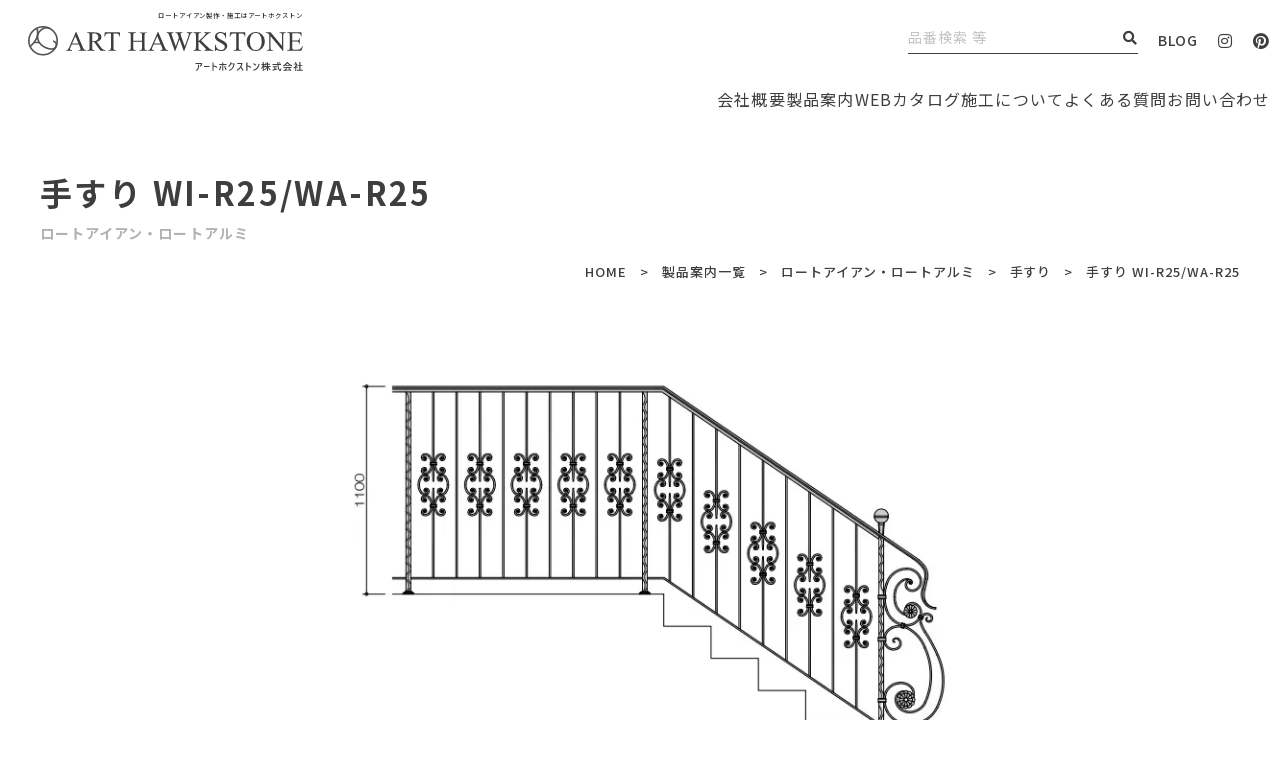

--- FILE ---
content_type: text/html; charset=UTF-8
request_url: https://arthawkstone.com/products/2017/
body_size: 11401
content:
<!DOCTYPE html>
<html dir="ltr" lang="ja" prefix="og: https://ogp.me/ns#">
<head>

<meta charset="UTF-8">
<meta name="viewport" content="width=device-width">
<meta name="format-detection" content="telephone=no">
<meta name="thumbnail" content="https://arthawkstone.com/wp-content/themes/arthawkstone/assets/images/common/thumbnail.jpg">
<link rel="pingback" href="https://arthawkstone.com/xmlrpc.php">
<link rel="icon" href="https://arthawkstone.com/wp-content/themes/arthawkstone/assets/images/common/favicon.ico">
<meta name="viewport" content="width=device-width">
<meta name="format-detection" content="telephone=no">
<link rel="stylesheet" href="https://arthawkstone.com/wp-content/themes/arthawkstone/assets/css/template.css">
<link rel="stylesheet" href="https://arthawkstone.com/wp-content/themes/arthawkstone/assets/css/common.css">
<link rel="preconnect" href="https://fonts.googleapis.com">
<link rel="preconnect" href="https://fonts.gstatic.com" crossorigin>
<link href="https://fonts.googleapis.com/css2?family=Montserrat:wght@500;600;700&family=Noto+Sans+JP:wght@400;500;700&display=swap" rel="stylesheet">
<link rel="stylesheet" href="https://arthawkstone.com/wp-content/themes/arthawkstone/assets/js/slick/slick.css">
<link rel="stylesheet" href="https://arthawkstone.com/wp-content/themes/arthawkstone/assets/js/lightcase/css/lightcase.css">
<link rel="stylesheet" href="https://arthawkstone.com/wp-content/themes/arthawkstone/assets/css/products.css">

		<!-- All in One SEO 4.9.1.1 - aioseo.com -->
	<meta name="robots" content="max-image-preview:large" />
	<link rel="canonical" href="https://arthawkstone.com/products/2017/" />
	<meta name="generator" content="All in One SEO (AIOSEO) 4.9.1.1" />
		<meta property="og:locale" content="ja_JP" />
		<meta property="og:site_name" content="ロートアイアンの製作から施工まで | アートホクストン - ロートアイアン、アルミ鋳物、装飾建材など4000点以上の多種多様にわたる商品を 取り揃えておりあらゆるシーンに対応いたします。お客様の要望に応じて自社の設計スタッフが製作、施工までを一貫して行っています。" />
		<meta property="og:type" content="article" />
		<meta property="og:title" content="手すり WI-R25/WA-R25 - ロートアイアンの製作から施工まで | アートホクストン" />
		<meta property="og:url" content="https://arthawkstone.com/products/2017/" />
		<meta property="og:image" content="https://xb048167.xbiz.jp/wp-content/uploads/2022/08/ogp.jpg" />
		<meta property="og:image:secure_url" content="https://xb048167.xbiz.jp/wp-content/uploads/2022/08/ogp.jpg" />
		<meta property="article:published_time" content="2022-09-08T09:31:32+00:00" />
		<meta property="article:modified_time" content="2022-11-19T03:54:54+00:00" />
		<meta name="twitter:card" content="summary_large_image" />
		<meta name="twitter:title" content="手すり WI-R25/WA-R25 - ロートアイアンの製作から施工まで | アートホクストン" />
		<meta name="twitter:image" content="http://xb048167.xbiz.jp/wp-content/uploads/2022/08/ogp.jpg" />
		<script type="application/ld+json" class="aioseo-schema">
			{"@context":"https:\/\/schema.org","@graph":[{"@type":"BreadcrumbList","@id":"https:\/\/arthawkstone.com\/products\/2017\/#breadcrumblist","itemListElement":[{"@type":"ListItem","@id":"https:\/\/arthawkstone.com#listItem","position":1,"name":"\u30db\u30fc\u30e0","item":"https:\/\/arthawkstone.com","nextItem":{"@type":"ListItem","@id":"https:\/\/arthawkstone.com\/products\/#listItem","name":"\u88fd\u54c1\u6848\u5185"}},{"@type":"ListItem","@id":"https:\/\/arthawkstone.com\/products\/#listItem","position":2,"name":"\u88fd\u54c1\u6848\u5185","item":"https:\/\/arthawkstone.com\/products\/","nextItem":{"@type":"ListItem","@id":"https:\/\/arthawkstone.com\/products_category\/wrought-iron-aluminum\/#listItem","name":"\u30ed\u30fc\u30c8\u30a2\u30a4\u30a2\u30f3\u30fb\u30ed\u30fc\u30c8\u30a2\u30eb\u30df"},"previousItem":{"@type":"ListItem","@id":"https:\/\/arthawkstone.com#listItem","name":"\u30db\u30fc\u30e0"}},{"@type":"ListItem","@id":"https:\/\/arthawkstone.com\/products_category\/wrought-iron-aluminum\/#listItem","position":3,"name":"\u30ed\u30fc\u30c8\u30a2\u30a4\u30a2\u30f3\u30fb\u30ed\u30fc\u30c8\u30a2\u30eb\u30df","item":"https:\/\/arthawkstone.com\/products_category\/wrought-iron-aluminum\/","nextItem":{"@type":"ListItem","@id":"https:\/\/arthawkstone.com\/products_category\/wia_handrail\/#listItem","name":"\u624b\u3059\u308a"},"previousItem":{"@type":"ListItem","@id":"https:\/\/arthawkstone.com\/products\/#listItem","name":"\u88fd\u54c1\u6848\u5185"}},{"@type":"ListItem","@id":"https:\/\/arthawkstone.com\/products_category\/wia_handrail\/#listItem","position":4,"name":"\u624b\u3059\u308a","item":"https:\/\/arthawkstone.com\/products_category\/wia_handrail\/","nextItem":{"@type":"ListItem","@id":"https:\/\/arthawkstone.com\/products\/2017\/#listItem","name":"\u624b\u3059\u308a WI-R25\/WA-R25"},"previousItem":{"@type":"ListItem","@id":"https:\/\/arthawkstone.com\/products_category\/wrought-iron-aluminum\/#listItem","name":"\u30ed\u30fc\u30c8\u30a2\u30a4\u30a2\u30f3\u30fb\u30ed\u30fc\u30c8\u30a2\u30eb\u30df"}},{"@type":"ListItem","@id":"https:\/\/arthawkstone.com\/products\/2017\/#listItem","position":5,"name":"\u624b\u3059\u308a WI-R25\/WA-R25","previousItem":{"@type":"ListItem","@id":"https:\/\/arthawkstone.com\/products_category\/wia_handrail\/#listItem","name":"\u624b\u3059\u308a"}}]},{"@type":"Organization","@id":"https:\/\/arthawkstone.com\/#organization","name":"\u30a2\u30fc\u30c8\u30db\u30af\u30b9\u30c8\u30f3","description":"\u30ed\u30fc\u30c8\u30a2\u30a4\u30a2\u30f3\u3001\u30a2\u30eb\u30df\u92f3\u7269\u3001\u88c5\u98fe\u5efa\u6750\u306a\u30694000\u70b9\u4ee5\u4e0a\u306e\u591a\u7a2e\u591a\u69d8\u306b\u308f\u305f\u308b\u5546\u54c1\u3092 \u53d6\u308a\u63c3\u3048\u3066\u304a\u308a\u3042\u3089\u3086\u308b\u30b7\u30fc\u30f3\u306b\u5bfe\u5fdc\u3044\u305f\u3057\u307e\u3059\u3002\u304a\u5ba2\u69d8\u306e\u8981\u671b\u306b\u5fdc\u3058\u3066\u81ea\u793e\u306e\u8a2d\u8a08\u30b9\u30bf\u30c3\u30d5\u304c\u88fd\u4f5c\u3001\u65bd\u5de5\u307e\u3067\u3092\u4e00\u8cab\u3057\u3066\u884c\u3063\u3066\u3044\u307e\u3059\u3002","url":"https:\/\/arthawkstone.com\/"},{"@type":"WebPage","@id":"https:\/\/arthawkstone.com\/products\/2017\/#webpage","url":"https:\/\/arthawkstone.com\/products\/2017\/","name":"\u624b\u3059\u308a WI-R25\/WA-R25 - \u30ed\u30fc\u30c8\u30a2\u30a4\u30a2\u30f3\u306e\u88fd\u4f5c\u304b\u3089\u65bd\u5de5\u307e\u3067 | \u30a2\u30fc\u30c8\u30db\u30af\u30b9\u30c8\u30f3","inLanguage":"ja","isPartOf":{"@id":"https:\/\/arthawkstone.com\/#website"},"breadcrumb":{"@id":"https:\/\/arthawkstone.com\/products\/2017\/#breadcrumblist"},"datePublished":"2022-09-08T18:31:32+09:00","dateModified":"2022-11-19T12:54:54+09:00"},{"@type":"WebSite","@id":"https:\/\/arthawkstone.com\/#website","url":"https:\/\/arthawkstone.com\/","name":"\u88fd\u4f5c\u304b\u3089\u65bd\u5de5\u307e\u3067\u30a2\u30fc\u30c8\u30db\u30af\u30b9\u30c8\u30f3","description":"\u30ed\u30fc\u30c8\u30a2\u30a4\u30a2\u30f3\u3001\u30a2\u30eb\u30df\u92f3\u7269\u3001\u88c5\u98fe\u5efa\u6750\u306a\u30694000\u70b9\u4ee5\u4e0a\u306e\u591a\u7a2e\u591a\u69d8\u306b\u308f\u305f\u308b\u5546\u54c1\u3092 \u53d6\u308a\u63c3\u3048\u3066\u304a\u308a\u3042\u3089\u3086\u308b\u30b7\u30fc\u30f3\u306b\u5bfe\u5fdc\u3044\u305f\u3057\u307e\u3059\u3002\u304a\u5ba2\u69d8\u306e\u8981\u671b\u306b\u5fdc\u3058\u3066\u81ea\u793e\u306e\u8a2d\u8a08\u30b9\u30bf\u30c3\u30d5\u304c\u88fd\u4f5c\u3001\u65bd\u5de5\u307e\u3067\u3092\u4e00\u8cab\u3057\u3066\u884c\u3063\u3066\u3044\u307e\u3059\u3002","inLanguage":"ja","publisher":{"@id":"https:\/\/arthawkstone.com\/#organization"}}]}
		</script>
		<!-- All in One SEO -->

<link rel='dns-prefetch' href='//webfonts.xserver.jp' />
<link rel="alternate" title="oEmbed (JSON)" type="application/json+oembed" href="https://arthawkstone.com/wp-json/oembed/1.0/embed?url=https%3A%2F%2Farthawkstone.com%2Fproducts%2F2017%2F" />
<link rel="alternate" title="oEmbed (XML)" type="text/xml+oembed" href="https://arthawkstone.com/wp-json/oembed/1.0/embed?url=https%3A%2F%2Farthawkstone.com%2Fproducts%2F2017%2F&#038;format=xml" />
		<!-- This site uses the Google Analytics by MonsterInsights plugin v9.10.1 - Using Analytics tracking - https://www.monsterinsights.com/ -->
		<!-- Note: MonsterInsights is not currently configured on this site. The site owner needs to authenticate with Google Analytics in the MonsterInsights settings panel. -->
					<!-- No tracking code set -->
				<!-- / Google Analytics by MonsterInsights -->
		<style id='wp-img-auto-sizes-contain-inline-css' type='text/css'>
img:is([sizes=auto i],[sizes^="auto," i]){contain-intrinsic-size:3000px 1500px}
/*# sourceURL=wp-img-auto-sizes-contain-inline-css */
</style>
<style id='wp-emoji-styles-inline-css' type='text/css'>

	img.wp-smiley, img.emoji {
		display: inline !important;
		border: none !important;
		box-shadow: none !important;
		height: 1em !important;
		width: 1em !important;
		margin: 0 0.07em !important;
		vertical-align: -0.1em !important;
		background: none !important;
		padding: 0 !important;
	}
/*# sourceURL=wp-emoji-styles-inline-css */
</style>
<style id='classic-theme-styles-inline-css' type='text/css'>
/*! This file is auto-generated */
.wp-block-button__link{color:#fff;background-color:#32373c;border-radius:9999px;box-shadow:none;text-decoration:none;padding:calc(.667em + 2px) calc(1.333em + 2px);font-size:1.125em}.wp-block-file__button{background:#32373c;color:#fff;text-decoration:none}
/*# sourceURL=/wp-includes/css/classic-themes.min.css */
</style>
<link rel='stylesheet' id='wp-members-css' href='https://arthawkstone.com/wp-content/plugins/wp-members/assets/css/forms/generic-no-float.min.css?ver=3.5.4.3' type='text/css' media='all' />
<script type="text/javascript" src="https://arthawkstone.com/wp-includes/js/jquery/jquery.min.js?ver=3.7.1" id="jquery-core-js"></script>
<script type="text/javascript" src="https://arthawkstone.com/wp-includes/js/jquery/jquery-migrate.min.js?ver=3.4.1" id="jquery-migrate-js"></script>
<script type="text/javascript" src="//webfonts.xserver.jp/js/xserverv3.js?fadein=0&amp;ver=2.0.9" id="typesquare_std-js"></script>
<link rel="https://api.w.org/" href="https://arthawkstone.com/wp-json/" /><link rel="alternate" title="JSON" type="application/json" href="https://arthawkstone.com/wp-json/wp/v2/products/2017" /><link rel="EditURI" type="application/rsd+xml" title="RSD" href="https://arthawkstone.com/xmlrpc.php?rsd" />
<meta name="generator" content="WordPress 6.9" />
<link rel='shortlink' href='https://arthawkstone.com/?p=2017' />
<style>.wp-block-gallery.is-cropped .blocks-gallery-item picture{height:100%;width:100%;}</style>
<!-- Google Tag Manager -->
<script>(function(w,d,s,l,i){w[l]=w[l]||[];w[l].push({'gtm.start':
new Date().getTime(),event:'gtm.js'});var f=d.getElementsByTagName(s)[0],
j=d.createElement(s),dl=l!='dataLayer'?'&l='+l:'';j.async=true;j.src=
'https://www.googletagmanager.com/gtm.js?id='+i+dl;f.parentNode.insertBefore(j,f);
})(window,document,'script','dataLayer','GTM-P3C2WJS');</script>
<!-- End Google Tag Manager -->
<meta name="p:domain_verify" content="34b89d3fd601c027bab4a88e7567f4e5"/>
<style id='global-styles-inline-css' type='text/css'>
:root{--wp--preset--aspect-ratio--square: 1;--wp--preset--aspect-ratio--4-3: 4/3;--wp--preset--aspect-ratio--3-4: 3/4;--wp--preset--aspect-ratio--3-2: 3/2;--wp--preset--aspect-ratio--2-3: 2/3;--wp--preset--aspect-ratio--16-9: 16/9;--wp--preset--aspect-ratio--9-16: 9/16;--wp--preset--color--black: #000000;--wp--preset--color--cyan-bluish-gray: #abb8c3;--wp--preset--color--white: #ffffff;--wp--preset--color--pale-pink: #f78da7;--wp--preset--color--vivid-red: #cf2e2e;--wp--preset--color--luminous-vivid-orange: #ff6900;--wp--preset--color--luminous-vivid-amber: #fcb900;--wp--preset--color--light-green-cyan: #7bdcb5;--wp--preset--color--vivid-green-cyan: #00d084;--wp--preset--color--pale-cyan-blue: #8ed1fc;--wp--preset--color--vivid-cyan-blue: #0693e3;--wp--preset--color--vivid-purple: #9b51e0;--wp--preset--gradient--vivid-cyan-blue-to-vivid-purple: linear-gradient(135deg,rgb(6,147,227) 0%,rgb(155,81,224) 100%);--wp--preset--gradient--light-green-cyan-to-vivid-green-cyan: linear-gradient(135deg,rgb(122,220,180) 0%,rgb(0,208,130) 100%);--wp--preset--gradient--luminous-vivid-amber-to-luminous-vivid-orange: linear-gradient(135deg,rgb(252,185,0) 0%,rgb(255,105,0) 100%);--wp--preset--gradient--luminous-vivid-orange-to-vivid-red: linear-gradient(135deg,rgb(255,105,0) 0%,rgb(207,46,46) 100%);--wp--preset--gradient--very-light-gray-to-cyan-bluish-gray: linear-gradient(135deg,rgb(238,238,238) 0%,rgb(169,184,195) 100%);--wp--preset--gradient--cool-to-warm-spectrum: linear-gradient(135deg,rgb(74,234,220) 0%,rgb(151,120,209) 20%,rgb(207,42,186) 40%,rgb(238,44,130) 60%,rgb(251,105,98) 80%,rgb(254,248,76) 100%);--wp--preset--gradient--blush-light-purple: linear-gradient(135deg,rgb(255,206,236) 0%,rgb(152,150,240) 100%);--wp--preset--gradient--blush-bordeaux: linear-gradient(135deg,rgb(254,205,165) 0%,rgb(254,45,45) 50%,rgb(107,0,62) 100%);--wp--preset--gradient--luminous-dusk: linear-gradient(135deg,rgb(255,203,112) 0%,rgb(199,81,192) 50%,rgb(65,88,208) 100%);--wp--preset--gradient--pale-ocean: linear-gradient(135deg,rgb(255,245,203) 0%,rgb(182,227,212) 50%,rgb(51,167,181) 100%);--wp--preset--gradient--electric-grass: linear-gradient(135deg,rgb(202,248,128) 0%,rgb(113,206,126) 100%);--wp--preset--gradient--midnight: linear-gradient(135deg,rgb(2,3,129) 0%,rgb(40,116,252) 100%);--wp--preset--font-size--small: 13px;--wp--preset--font-size--medium: 20px;--wp--preset--font-size--large: 36px;--wp--preset--font-size--x-large: 42px;--wp--preset--spacing--20: 0.44rem;--wp--preset--spacing--30: 0.67rem;--wp--preset--spacing--40: 1rem;--wp--preset--spacing--50: 1.5rem;--wp--preset--spacing--60: 2.25rem;--wp--preset--spacing--70: 3.38rem;--wp--preset--spacing--80: 5.06rem;--wp--preset--shadow--natural: 6px 6px 9px rgba(0, 0, 0, 0.2);--wp--preset--shadow--deep: 12px 12px 50px rgba(0, 0, 0, 0.4);--wp--preset--shadow--sharp: 6px 6px 0px rgba(0, 0, 0, 0.2);--wp--preset--shadow--outlined: 6px 6px 0px -3px rgb(255, 255, 255), 6px 6px rgb(0, 0, 0);--wp--preset--shadow--crisp: 6px 6px 0px rgb(0, 0, 0);}:where(.is-layout-flex){gap: 0.5em;}:where(.is-layout-grid){gap: 0.5em;}body .is-layout-flex{display: flex;}.is-layout-flex{flex-wrap: wrap;align-items: center;}.is-layout-flex > :is(*, div){margin: 0;}body .is-layout-grid{display: grid;}.is-layout-grid > :is(*, div){margin: 0;}:where(.wp-block-columns.is-layout-flex){gap: 2em;}:where(.wp-block-columns.is-layout-grid){gap: 2em;}:where(.wp-block-post-template.is-layout-flex){gap: 1.25em;}:where(.wp-block-post-template.is-layout-grid){gap: 1.25em;}.has-black-color{color: var(--wp--preset--color--black) !important;}.has-cyan-bluish-gray-color{color: var(--wp--preset--color--cyan-bluish-gray) !important;}.has-white-color{color: var(--wp--preset--color--white) !important;}.has-pale-pink-color{color: var(--wp--preset--color--pale-pink) !important;}.has-vivid-red-color{color: var(--wp--preset--color--vivid-red) !important;}.has-luminous-vivid-orange-color{color: var(--wp--preset--color--luminous-vivid-orange) !important;}.has-luminous-vivid-amber-color{color: var(--wp--preset--color--luminous-vivid-amber) !important;}.has-light-green-cyan-color{color: var(--wp--preset--color--light-green-cyan) !important;}.has-vivid-green-cyan-color{color: var(--wp--preset--color--vivid-green-cyan) !important;}.has-pale-cyan-blue-color{color: var(--wp--preset--color--pale-cyan-blue) !important;}.has-vivid-cyan-blue-color{color: var(--wp--preset--color--vivid-cyan-blue) !important;}.has-vivid-purple-color{color: var(--wp--preset--color--vivid-purple) !important;}.has-black-background-color{background-color: var(--wp--preset--color--black) !important;}.has-cyan-bluish-gray-background-color{background-color: var(--wp--preset--color--cyan-bluish-gray) !important;}.has-white-background-color{background-color: var(--wp--preset--color--white) !important;}.has-pale-pink-background-color{background-color: var(--wp--preset--color--pale-pink) !important;}.has-vivid-red-background-color{background-color: var(--wp--preset--color--vivid-red) !important;}.has-luminous-vivid-orange-background-color{background-color: var(--wp--preset--color--luminous-vivid-orange) !important;}.has-luminous-vivid-amber-background-color{background-color: var(--wp--preset--color--luminous-vivid-amber) !important;}.has-light-green-cyan-background-color{background-color: var(--wp--preset--color--light-green-cyan) !important;}.has-vivid-green-cyan-background-color{background-color: var(--wp--preset--color--vivid-green-cyan) !important;}.has-pale-cyan-blue-background-color{background-color: var(--wp--preset--color--pale-cyan-blue) !important;}.has-vivid-cyan-blue-background-color{background-color: var(--wp--preset--color--vivid-cyan-blue) !important;}.has-vivid-purple-background-color{background-color: var(--wp--preset--color--vivid-purple) !important;}.has-black-border-color{border-color: var(--wp--preset--color--black) !important;}.has-cyan-bluish-gray-border-color{border-color: var(--wp--preset--color--cyan-bluish-gray) !important;}.has-white-border-color{border-color: var(--wp--preset--color--white) !important;}.has-pale-pink-border-color{border-color: var(--wp--preset--color--pale-pink) !important;}.has-vivid-red-border-color{border-color: var(--wp--preset--color--vivid-red) !important;}.has-luminous-vivid-orange-border-color{border-color: var(--wp--preset--color--luminous-vivid-orange) !important;}.has-luminous-vivid-amber-border-color{border-color: var(--wp--preset--color--luminous-vivid-amber) !important;}.has-light-green-cyan-border-color{border-color: var(--wp--preset--color--light-green-cyan) !important;}.has-vivid-green-cyan-border-color{border-color: var(--wp--preset--color--vivid-green-cyan) !important;}.has-pale-cyan-blue-border-color{border-color: var(--wp--preset--color--pale-cyan-blue) !important;}.has-vivid-cyan-blue-border-color{border-color: var(--wp--preset--color--vivid-cyan-blue) !important;}.has-vivid-purple-border-color{border-color: var(--wp--preset--color--vivid-purple) !important;}.has-vivid-cyan-blue-to-vivid-purple-gradient-background{background: var(--wp--preset--gradient--vivid-cyan-blue-to-vivid-purple) !important;}.has-light-green-cyan-to-vivid-green-cyan-gradient-background{background: var(--wp--preset--gradient--light-green-cyan-to-vivid-green-cyan) !important;}.has-luminous-vivid-amber-to-luminous-vivid-orange-gradient-background{background: var(--wp--preset--gradient--luminous-vivid-amber-to-luminous-vivid-orange) !important;}.has-luminous-vivid-orange-to-vivid-red-gradient-background{background: var(--wp--preset--gradient--luminous-vivid-orange-to-vivid-red) !important;}.has-very-light-gray-to-cyan-bluish-gray-gradient-background{background: var(--wp--preset--gradient--very-light-gray-to-cyan-bluish-gray) !important;}.has-cool-to-warm-spectrum-gradient-background{background: var(--wp--preset--gradient--cool-to-warm-spectrum) !important;}.has-blush-light-purple-gradient-background{background: var(--wp--preset--gradient--blush-light-purple) !important;}.has-blush-bordeaux-gradient-background{background: var(--wp--preset--gradient--blush-bordeaux) !important;}.has-luminous-dusk-gradient-background{background: var(--wp--preset--gradient--luminous-dusk) !important;}.has-pale-ocean-gradient-background{background: var(--wp--preset--gradient--pale-ocean) !important;}.has-electric-grass-gradient-background{background: var(--wp--preset--gradient--electric-grass) !important;}.has-midnight-gradient-background{background: var(--wp--preset--gradient--midnight) !important;}.has-small-font-size{font-size: var(--wp--preset--font-size--small) !important;}.has-medium-font-size{font-size: var(--wp--preset--font-size--medium) !important;}.has-large-font-size{font-size: var(--wp--preset--font-size--large) !important;}.has-x-large-font-size{font-size: var(--wp--preset--font-size--x-large) !important;}
/*# sourceURL=global-styles-inline-css */
</style>
</head>
<body>
<!-- Google Tag Manager (noscript) -->
<noscript><iframe src="https://www.googletagmanager.com/ns.html?id=GTM-P3C2WJS"
height="0" width="0" style="display:none;visibility:hidden"></iframe></noscript>
<!-- End Google Tag Manager (noscript) -->
<div class="sitewrap"><!-- sitewrap -->
	
	
	
<!-- header -->
<header id="header">
	<div class="headerwrap flex flex-jcsb flex-aic">
		<div class="logo">			<a href="https://arthawkstone.com/">
				<span class="logo-summary"><span>ロートアイアン製作・施工はアートホクストン</span></span>
				<span class="logo-img">
					<img src="https://arthawkstone.com/wp-content/themes/arthawkstone/assets/images/common/logo_bk.svg" alt="ART HAWKSTONE アートホクストン株式会社">
				</span>
			</a>
		</div>		<div class="rbox flex flex-aic">
			<p class="summary">ロートアイアン製作・施工はアートホクストン</p>
			<ul class="othernav flex flex-aic">
				<li class="search"><form action="https://arthawkstone.com/" method="get" class="flex flex-jcsb">
	<input type="hidden" name="post_type" value="products">
	<input type="text" name="s" value="" class="keyword" placeholder="品番検索 等">
	<button type="submit" class="submit"><i class="fas fa-search"></i></button>
</form></li>
				<li class="blog"><a href="https://arthawkstone.com/blog/">BLOG</a></li>
				<li class="instagram"><a href="https://www.instagram.com/arthawkstone/" target="_blank"><i class="fab fa-instagram"></i></a></li>
				<li class="pinterest"><a href="https://www.pinterest.jp/arthawkstonecom/_created/" target="_blank"><i class="fab fa-pinterest"></i></a></li>
			</ul>
			<button id="menubtn"><span class="bar bar1"></span><span class="bar bar2"></span></button>
		</div>
	</div>
  <nav id="headerNav">
		<ul class="headerNavList">
			<li class="headerNavItem typeHaveSub">
				<span class="headerNavLink typeNoLink">会社概要</span>
				<ul class="headerSubNav">
					<li class="headerSubNavItem"><a href="https://arthawkstone.com/corporate/" class="headerSubNavLink"><img src="https://arthawkstone.com/wp-content/themes/arthawkstone/assets/images/common/nav_01-1.jpg" alt="" class="headerSubNavImg">会社概要</a></li>
					<li class="headerSubNavItem"><a href="https://arthawkstone.com/sdgs/" class="headerSubNavLink"><img src="https://arthawkstone.com/wp-content/themes/arthawkstone/assets/images/common/nav_01-2.jpg" alt="" class="headerSubNavImg">SDGs</a></li>
					<li class="headerSubNavItem"><a href="https://arthawkstone.com/wp-content/themes/arthawkstone/assets/pdf/datsutanso.pdf" target="_blank" class="headerSubNavLink"><img src="https://arthawkstone.com/wp-content/themes/arthawkstone/assets/images/common/nav_01-3.jpg" alt="" class="headerSubNavImg">脱炭素宣言</a></li>
					<li class="headerSubNavItem"><a href="https://arthawkstone.com/office/" class="headerSubNavLink"><img src="https://arthawkstone.com/wp-content/themes/arthawkstone/assets/images/common/nav_01-4.jpg" alt="" class="headerSubNavImg">事務所紹介</a></li>
				</ul>
			</li>
			<li class="headerNavItem typeHaveSub">
				<a href="https://arthawkstone.com/products/" class="headerNavLink">製品案内</a>
				<ul class="headerSubNav">
					<li class="headerSubNavItem"><a href="https://arthawkstone.com/products_category/wrought-iron-aluminum/" class="headerSubNavLink"><img src="https://arthawkstone.com/wp-content/themes/arthawkstone/assets/images/common/nav_02-1.jpg" alt="" class="headerSubNavImg">ロートアイアン・ロートアルミ</a></li>
					<li class="headerSubNavItem"><a href="https://arthawkstone.com/products_category/aluminum-casting/" class="headerSubNavLink"><img src="https://arthawkstone.com/wp-content/themes/arthawkstone/assets/images/common/nav_02-2.jpg" alt="" class="headerSubNavImg">アルミ鋳物</a></li>
					<li class="headerSubNavItem"><a href="https://arthawkstone.com/products_category/decorative-building-materials/" class="headerSubNavLink"><img src="https://arthawkstone.com/wp-content/themes/arthawkstone/assets/images/common/nav_02-3.jpg" alt="" class="headerSubNavImg">装飾建材</a></li>
				</ul>
			</li>
			<li class="headerNavItem"><a href="https://arthawkstone.com/web_catalog/top.html" target="_blank" class="headerNavLink">WEBカタログ</a></li>
			<li class="headerNavItem typeHaveSub">
				<span class="headerNavLink typeNoLink">施工について</span>
				<ul class="headerSubNav">
					<li class="headerSubNavItem"><a href="https://arthawkstone.com/construction/" class="headerSubNavLink"><img src="https://arthawkstone.com/wp-content/themes/arthawkstone/assets/images/common/nav_03-1.jpg" alt="" class="headerSubNavImg">施工サービス</a></li>
					<li class="headerSubNavItem"><a href="https://arthawkstone.com/works/" class="headerSubNavLink"><img src="https://arthawkstone.com/wp-content/themes/arthawkstone/assets/images/common/nav_03-2.jpg" alt="" class="headerSubNavImg">施工事例</a></li>
				</ul>
			</li>
			<li class="headerNavItem"><a href="https://arthawkstone.com/faq/" class="headerNavLink">よくある質問</a></li>
			<li class="headerNavItem typeHaveSub">
				<span class="headerNavLink typeNoLink">お問い合わせ</span>
				<ul class="headerSubNav">
					<li class="headerSubNavItem"><a href="https://arthawkstone.com/contact/" class="headerSubNavLink"><img src="https://arthawkstone.com/wp-content/themes/arthawkstone/assets/images/common/nav_04-1.jpg" alt="" class="headerSubNavImg">お問い合わせ</a></li>
					<li class="headerSubNavItem"><a href="https://arthawkstone.com/request_catalog/" class="headerSubNavLink"><img src="https://arthawkstone.com/wp-content/themes/arthawkstone/assets/images/common/nav_04-2.jpg" alt="" class="headerSubNavImg">カタログ請求</a></li>
					<li class="headerSubNavItem"><a href="https://arthawkstone.com/rfq/" class="headerSubNavLink"><img src="https://arthawkstone.com/wp-content/themes/arthawkstone/assets/images/common/nav_04-3.jpg" alt="" class="headerSubNavImg">見積依頼</a></li>
				</ul>
			</li>
		</ul>
	</nav>
</header>
<!-- //header -->
	
	
	
<!-- gnav -->
<nav id="gnav">
	<div class="gnavwrap">
		<div class="gnavmenu flex flex-wrap">
			<ul class="gnav gnav-home"><li class="gnav-li"><a href="https://arthawkstone.com/">HOME</a></li></ul>
			<ul class="gnav gnav-mega gnav-product">
				<li class="gnav-li">
					<div class="mainmenu">
						<a href="https://arthawkstone.com/products/">製品案内</a>
						<button type="button" class="mainmenu-btn"></button>
					</div>
					<div class="submenu">
						<ul class="subnav clear">
							<li class="product1 full">
								<a href="https://arthawkstone.com/products_category/wrought-iron-aluminum/">ロートアイアン・ロートアルミ</a>
								<ul>
									<li><a href="https://arthawkstone.com/products_category/wia_general-gate/">門扉</a></li>
									<li><a href="https://arthawkstone.com/products_category/wia_large-gate/">大型門扉</a></li>
									<li><a href="https://arthawkstone.com/products_category/wia_handrail/">手すり</a></li>
									<li><a href="https://arthawkstone.com/products_category/wia_fence/">フェンス</a></li>
									<li><a href="https://arthawkstone.com/products_category/wia_window/">窓手すり</a></li>
									<li><a href="https://arthawkstone.com/products_category/wia_lattice/">面格子</a></li>
									<li><a href="https://arthawkstone.com/products_category/wia_eaves/">庇・ガゼボ</a></li>
									<li><a href="https://arthawkstone.com/order/">オーダーメイド・セミオーダー</a></li>
								</ul>
							</li>
							<li class="product2"><a href="https://arthawkstone.com/products_category/aluminum-casting/">アルミ鋳物</a></li>
							<li class="product3">
								<a href="https://arthawkstone.com/products_category/decorative-building-materials/">装飾建材</a>
								<ul>
									<li><a href="https://arthawkstone.com/products_category/dbm_frp/">FRP</a></li>
									<li><a href="https://arthawkstone.com/products_category/dbm_grc/">GRC</a></li>
									<li><a href="https://arthawkstone.com/products_category/dbm_grg/">GRG</a></li>
									<li><a href="https://arthawkstone.com/products_category/dbm_eps/">EPS</a></li>
									<li><a href="https://arthawkstone.com/products_category/dbm_wood/">木</a></li>
									<li><a href="https://arthawkstone.com/products_category/dbm_pu/">PU</a></li>
								</ul>
							</li>
						</ul>
					</div>
				</li>
			</ul>
			<ul class="gnav gnav-mega">
				<li class="gnav-li">
					<div class="mainmenu">
						<span>サポート</span>
						<button type="button" class="mainmenu-btn"></button>
					</div>
					<div class="submenu">
						<ul class="subnav">
							<li><a href="https://arthawkstone.com/web_catalog/top.html" target="_blank" rel="noreferrer noopener">WEBカタログ</a></li>
							<li><a href="https://arthawkstone.com/faq/">よくある質問</a></li>
						</ul>
					</div>
				</li>
			</ul>
			<ul class="gnav gnav-mega">
				<li class="gnav-li">
					<div class="mainmenu">
						<a href="https://arthawkstone.com/contact/">お問い合わせ</a>
						<button type="button" class="mainmenu-btn"></button>
					</div>
					<div class="submenu">
						<ul class="subnav">
							<li><a href="https://arthawkstone.com/request_catalog/">カタログ請求</a></li>
							<li><a href="https://arthawkstone.com/rfq/">見積依頼</a></li>
						</ul>
					</div>
				</li>
			</ul>
			<ul class="gnav gnav-col2">
				<li class="gnav-li"><a href="https://arthawkstone.com/construction/">施工サービス</a></li>
				<li class="gnav-li"><a href="https://arthawkstone.com/works/">施工事例一覧</a></li>
				<li class="gnav-li"><a href="https://arthawkstone.com/corporate/">会社概要</a></li>
				<li class="gnav-li"><a href="https://arthawkstone.com/office/">事業所紹介</a></li>
				<li class="gnav-li"><a href="https://arthawkstone.com/sdgs/">SDGsの取組み</a></li>
				<li class="gnav-li"><a href="https://arthawkstone.com/news/">お知らせ一覧</a></li>
			</ul>
			<ul class="gnav gnav-col2">
				<li class="gnav-li"><a href="https://arthawkstone.com/blog/">ブログ一覧</a></li>
				<li class="gnav-li"><a href="https://arthawkstone.com/privacy/">個人情報保護方針</a></li>
			</ul>
		</div>
		<div class="btmbox">
			<div class="flex flex-jcsb">
				<div class="search"><form action="https://arthawkstone.com/" method="get" class="flex flex-jcsb">
	<input type="hidden" name="post_type" value="products">
	<input type="text" name="s" value="" class="keyword" placeholder="品番検索 等">
	<button type="submit" class="submit"><i class="fas fa-search"></i></button>
</form></div>
				<ul class="othernav flex flex-jcfe">
					<li><a href="https://www.instagram.com/arthawkstone/" target="_blank"><i class="fab fa-instagram"></i></a></li>
					<li><a href="https://www.pinterest.jp/arthawkstonecom/_created/" target="_blank"><i class="fab fa-pinterest"></i></a></li>
				</ul>
			</div>
		</div>
		<p class="copy"><small>Copyright (c) 2010 ARTHAWKSTONE Co., LTD. All Rights Reserved.</small></p>
	</div>
</nav>
<!-- //gnav -->
	
	
	
<!-- contents -->
<div id="contents">
	
	
	
<!-- main -->
<main id="main" class="main">	
	
	
<!-- productSec -->
<section id="productSec" class="space-btm">
	
	
	<!-- pagettl -->
	<div id="pagettl">
		<div class="wrap sensing fluffy fluffy-upper">
			<h1 class="pagettl en-non">手すり WI-R25/WA-R25<span class="subttl">ロートアイアン・ロートアルミ</span></h1>
		</div>
	</div>
	<!-- //pagettl -->
	
	
	<div id="topicpath"><ol class="sensing fluffy fluffy-upper"><li><a href="https://arthawkstone.com/">HOME</a></li><li><a href="https://arthawkstone.com/products/">製品案内一覧</a></li><li><span><a href="https://arthawkstone.com/products_category/wrought-iron-aluminum/">ロートアイアン・ロートアルミ</a></span></li><li><span><a href="https://arthawkstone.com/products_category/wia_handrail/">手すり</a></span></li><li>手すり WI-R25/WA-R25</li></ol></div>	
	
	<!-- productDetail -->
	<div id="productDetail">
		<div class="wrap sensing fluffy fluffy-upper">
			<div class="gallerybox galleryslider">
							<div class="slide-item slick-slide">
					<div class="pht"><picture><source srcset="https://arthawkstone.com/wp-content/uploads/2022/09/0f19d7d2e67c2b27f7fac74dac02ec5b-2.jpg.webp"  type="image/webp"><img src="https://arthawkstone.com/wp-content/uploads/2022/09/0f19d7d2e67c2b27f7fac74dac02ec5b-2.jpg" alt="" data-eio="p"></picture></div>
				</div>
						</div>
			
						<section class="detailsec flex flex-wrap flex-jcsb sensing fluffy fluffy-upper">
				<div class="phtbox"><figure class="pht"><picture><source srcset="https://arthawkstone.com/wp-content/uploads/2022/09/0f19d7d2e67c2b27f7fac74dac02ec5b-2.jpg.webp"  type="image/webp"><img src="https://arthawkstone.com/wp-content/uploads/2022/09/0f19d7d2e67c2b27f7fac74dac02ec5b-2.jpg" alt="" data-eio="p"></picture></figure></div>
				<div class="txtbox">
					<h3></h3>
					<ul class="ptn1">
											<li>WI-R25　ロートアイアン　 H1100　 ¥67,000/m</li>
											<li>WA-R25　ロートアルミ　 H1100　 ¥84,000/m</li>
										</ul>
										<div class="linkbtn flex flex-wrap">
						<div class="btn"><a href="https://arthawkstone.com/web_catalog/top.html?pg=45" class="ico-catalog" target="_blank" rel="noreferrer noopener">WEBカタログ</a></div>
					</div>
									</div>
			</section>
						
						<div class="notesbox sensing fluffy fluffy-upper">
				<p>※写真とデザインはイメージです。<br />
※ハンドメイド商品のため、サイズ・仕上がりにバラつきがあります。<br />
※図面内のサイズの単位はミリメートル（㎜）です。<br />
※表示価格は参考価格です。ご注文数量または寸法により価格を修正することがあります。<br />
※表示価格に消費税・作図費・配送費・施工費は含まれておりません。<br />
※製品のデザイン、仕様、価格などは予告なく変更する場合があります。</p>
			</div>
					</div>
	</div>
	<!-- //productDetail -->
	
	
</section>
<!-- //productSec -->
	
	
	
<!-- ctaSec -->
<section id="ctaSec">
	<div class="wrap fadein sensing">
		<div class="narrow-inner-sp">
			<h2>
				<span class="en fadein-item fadein-num1">CONTACT</span>
				<span class="jp fadein-item fadein-num2">お問い合わせ</span>
			</h2>
			<p class="catch fadein-item fadein-num3">取扱製品についてご質問・ご相談などございましたらお気軽にお問い合わせください。</p>
			<ul class="tellist flex flex-wrap flex-jcsb fadein-item fadein-num4">
				<li class="tellist-li"><a href="tel:03-5365-9335" class="clickoff-pc-tab tellist-btn">【本社】TEL.03-5365-9335</a></li>
				<li class="tellist-li"><a href="tel:052-855-4555" class="clickoff-pc-tab tellist-btn">【名古屋営業所】TEL.052-855-4555</a></li>
				<li class="tellist-li"><a href="tel:06-6395-8536" class="clickoff-pc-tab tellist-btn">【大阪営業所】TEL.06-6395-8536</a></li>
			</ul>
		</div>
		<div class="ctabtn en fadein-item fadein-num5"><a href="https://arthawkstone.com/contact/">MAIL FORM</a></div>
	</div>
</section>
<!-- //ctaSec -->
	
	
	
</main>
<!-- //main -->
	
	
	
</div>
<!-- //contents -->
	
	
	
<!-- footer -->
<footer id="footer">
	
	
	<!-- footerNav -->
	<div id="footerNav">
		<div class="fnav flex flex-wrap">
			<ul class="sitemap sitemap-home"><li class="sitemap-li"><a href="https://arthawkstone.com/">HOME</a></li></ul>
			<ul class="sitemap sitemap-product">
				<li class="sitemap-li">
					<a href="https://arthawkstone.com/products/">製品案内</a>
					<ul class="subnav clear">
						<li class="product1">
							<a href="https://arthawkstone.com/products_category/wrought-iron-aluminum/">ロートアイアン・ロートアルミ</a>
							<ul>
								<li><a href="https://arthawkstone.com/products_category/wia_general-gate/">門扉</a></li>
								<li><a href="https://arthawkstone.com/products_category/wia_large-gate/">大型門扉</a></li>
								<li><a href="https://arthawkstone.com/products_category/wia_handrail/">手すり</a></li>
								<li><a href="https://arthawkstone.com/products_category/wia_fence/">フェンス</a></li>
								<li><a href="https://arthawkstone.com/products_category/wia_window/">窓手すり</a></li>
								<li><a href="https://arthawkstone.com/products_category/wia_lattice/">面格子</a></li>
								<li><a href="https://arthawkstone.com/products_category/wia_eaves/">庇・ガゼボ</a></li>
								<li><a href="https://arthawkstone.com/order/">オーダーメイド・セミオーダー</a></li>
							</ul>
						</li>
						<li class="product2"><a href="https://arthawkstone.com/products_category/aluminum-casting/">アルミ鋳物</a></li>
						<li class="product3">
							<a href="https://arthawkstone.com/products_category/decorative-building-materials/">装飾建材</a>
							<ul>
								<li><a href="https://arthawkstone.com/products_category/dbm_frp/">FRP</a></li>
								<li><a href="https://arthawkstone.com/products_category/dbm_grc/">GRC</a></li>
								<li><a href="https://arthawkstone.com/products_category/dbm_grg/">GRG</a></li>
								<li><a href="https://arthawkstone.com/products_category/dbm_eps/">EPS</a></li>
								<li><a href="https://arthawkstone.com/products_category/dbm_wood/">木</a></li>
								<li><a href="https://arthawkstone.com/products_category/dbm_pu/">PU</a></li>
							</ul>
						</li>
					</ul>
				</li>
			</ul>
			<ul class="sitemap">
				<li class="sitemap-li">
					<span>サポート</span>
					<ul class="subnav">
						<li><a href="https://arthawkstone.com/web_catalog/top.html" target="_blank" rel="noreferrer noopener">WEBカタログ</a></li>
						<li><a href="https://arthawkstone.com/faq/">よくある質問</a></li>
					</ul>
				</li>
			</ul>
			<ul class="sitemap">
				<li class="sitemap-li">
					<a href="https://arthawkstone.com/contact/">お問い合わせ</a>
					<ul class="subnav">
						<li><a href="https://arthawkstone.com/request_catalog/">カタログ請求</a></li>
						<li><a href="https://arthawkstone.com/rfq/">見積依頼</a></li>
					</ul>
				</li>
			</ul>
			<ul class="sitemap">
				<li class="sitemap-li"><a href="https://arthawkstone.com/construction/">施工サービス</a></li>
				<li class="sitemap-li"><a href="https://arthawkstone.com/works/">施工事例一覧</a></li>
				<li class="sitemap-li"><a href="https://arthawkstone.com/corporate/">会社概要</a></li>
				<li class="sitemap-li"><a href="https://arthawkstone.com/office/">事業所紹介</a></li>
				<li class="sitemap-li"><a href="https://arthawkstone.com/sdgs/">SDGsの取組み</a></li>
				<li class="sitemap-li"><a href="https://arthawkstone.com/news/">お知らせ一覧</a></li>
			</ul>
			<ul class="sitemap">
				<li class="sitemap-li"><a href="https://arthawkstone.com/blog/">ブログ一覧</a></li>
				<li class="sitemap-li"><a href="https://arthawkstone.com/privacy/">個人情報保護方針</a></li>
			</ul>
		</div>
		<div class="btmbox">
			<ul class="othernav flex flex-jcfe">
				<li><a href="https://www.instagram.com/arthawkstone/" target="_blank"><i class="fab fa-instagram"></i></a></li>
				<li><a href="https://www.pinterest.jp/arthawkstonecom/_created/" target="_blank"><i class="fab fa-pinterest"></i></a></li>
			</ul>
		</div>
	</div>
	<!-- footerNav -->
	
	
	<!-- footerInfo -->
	<div id="footerInfo">
		<div class="flex flex-wrap flex-jcsb flex-aife">
			<div class="logo"><a href="https://arthawkstone.com/"><img src="https://arthawkstone.com/wp-content/themes/arthawkstone/assets/images/common/logo_wt.svg" alt="ART HAWKSTONE アートホクストン株式会社"></a></div>
			<div class="copy"><small>Copyright (c) 2010 ARTHAWKSTONE Co., LTD. All Rights Reserved.</small></div>
		</div>
	</div>
	<!-- //footerInfo -->
	
	
</footer>
<!-- //footer -->
	
	
	
<!-- //sitewrap --></div>
<script src="https://code.jquery.com/jquery-3.6.0.min.js" integrity="sha256-/xUj+3OJU5yExlq6GSYGSHk7tPXikynS7ogEvDej/m4=" crossorigin="anonymous"></script>
<script>window.jQuery || document.write('<script src="https://arthawkstone.com/wp-content/themes/arthawkstone/assets/js/jquery-3.6.0.min.js"><\/script>')</script>
<script src="https://arthawkstone.com/wp-content/themes/arthawkstone/assets/js/jquery.matchHeight.js"></script>
<script src="https://arthawkstone.com/wp-content/themes/arthawkstone/assets/js/rellax.min.js"></script>
<script src="https://arthawkstone.com/wp-content/themes/arthawkstone/assets/js/script.js"></script>
<script src="https://arthawkstone.com/wp-content/themes/arthawkstone/assets/js/slick/slick.min.js"></script>
<script src="https://arthawkstone.com/wp-content/themes/arthawkstone/assets/js/lightcase/js/lightcase.js"></script>
<script src="https://arthawkstone.com/wp-content/themes/arthawkstone/assets/js/products.js"></script>
<script type="speculationrules">
{"prefetch":[{"source":"document","where":{"and":[{"href_matches":"/*"},{"not":{"href_matches":["/wp-*.php","/wp-admin/*","/wp-content/uploads/*","/wp-content/*","/wp-content/plugins/*","/wp-content/themes/arthawkstone/*","/*\\?(.+)"]}},{"not":{"selector_matches":"a[rel~=\"nofollow\"]"}},{"not":{"selector_matches":".no-prefetch, .no-prefetch a"}}]},"eagerness":"conservative"}]}
</script>
<script type="module"  src="https://arthawkstone.com/wp-content/plugins/all-in-one-seo-pack/dist/Lite/assets/table-of-contents.95d0dfce.js?ver=4.9.1.1" id="aioseo/js/src/vue/standalone/blocks/table-of-contents/frontend.js-js"></script>
<script id="wp-emoji-settings" type="application/json">
{"baseUrl":"https://s.w.org/images/core/emoji/17.0.2/72x72/","ext":".png","svgUrl":"https://s.w.org/images/core/emoji/17.0.2/svg/","svgExt":".svg","source":{"concatemoji":"https://arthawkstone.com/wp-includes/js/wp-emoji-release.min.js?ver=6.9"}}
</script>
<script type="module">
/* <![CDATA[ */
/*! This file is auto-generated */
const a=JSON.parse(document.getElementById("wp-emoji-settings").textContent),o=(window._wpemojiSettings=a,"wpEmojiSettingsSupports"),s=["flag","emoji"];function i(e){try{var t={supportTests:e,timestamp:(new Date).valueOf()};sessionStorage.setItem(o,JSON.stringify(t))}catch(e){}}function c(e,t,n){e.clearRect(0,0,e.canvas.width,e.canvas.height),e.fillText(t,0,0);t=new Uint32Array(e.getImageData(0,0,e.canvas.width,e.canvas.height).data);e.clearRect(0,0,e.canvas.width,e.canvas.height),e.fillText(n,0,0);const a=new Uint32Array(e.getImageData(0,0,e.canvas.width,e.canvas.height).data);return t.every((e,t)=>e===a[t])}function p(e,t){e.clearRect(0,0,e.canvas.width,e.canvas.height),e.fillText(t,0,0);var n=e.getImageData(16,16,1,1);for(let e=0;e<n.data.length;e++)if(0!==n.data[e])return!1;return!0}function u(e,t,n,a){switch(t){case"flag":return n(e,"\ud83c\udff3\ufe0f\u200d\u26a7\ufe0f","\ud83c\udff3\ufe0f\u200b\u26a7\ufe0f")?!1:!n(e,"\ud83c\udde8\ud83c\uddf6","\ud83c\udde8\u200b\ud83c\uddf6")&&!n(e,"\ud83c\udff4\udb40\udc67\udb40\udc62\udb40\udc65\udb40\udc6e\udb40\udc67\udb40\udc7f","\ud83c\udff4\u200b\udb40\udc67\u200b\udb40\udc62\u200b\udb40\udc65\u200b\udb40\udc6e\u200b\udb40\udc67\u200b\udb40\udc7f");case"emoji":return!a(e,"\ud83e\u1fac8")}return!1}function f(e,t,n,a){let r;const o=(r="undefined"!=typeof WorkerGlobalScope&&self instanceof WorkerGlobalScope?new OffscreenCanvas(300,150):document.createElement("canvas")).getContext("2d",{willReadFrequently:!0}),s=(o.textBaseline="top",o.font="600 32px Arial",{});return e.forEach(e=>{s[e]=t(o,e,n,a)}),s}function r(e){var t=document.createElement("script");t.src=e,t.defer=!0,document.head.appendChild(t)}a.supports={everything:!0,everythingExceptFlag:!0},new Promise(t=>{let n=function(){try{var e=JSON.parse(sessionStorage.getItem(o));if("object"==typeof e&&"number"==typeof e.timestamp&&(new Date).valueOf()<e.timestamp+604800&&"object"==typeof e.supportTests)return e.supportTests}catch(e){}return null}();if(!n){if("undefined"!=typeof Worker&&"undefined"!=typeof OffscreenCanvas&&"undefined"!=typeof URL&&URL.createObjectURL&&"undefined"!=typeof Blob)try{var e="postMessage("+f.toString()+"("+[JSON.stringify(s),u.toString(),c.toString(),p.toString()].join(",")+"));",a=new Blob([e],{type:"text/javascript"});const r=new Worker(URL.createObjectURL(a),{name:"wpTestEmojiSupports"});return void(r.onmessage=e=>{i(n=e.data),r.terminate(),t(n)})}catch(e){}i(n=f(s,u,c,p))}t(n)}).then(e=>{for(const n in e)a.supports[n]=e[n],a.supports.everything=a.supports.everything&&a.supports[n],"flag"!==n&&(a.supports.everythingExceptFlag=a.supports.everythingExceptFlag&&a.supports[n]);var t;a.supports.everythingExceptFlag=a.supports.everythingExceptFlag&&!a.supports.flag,a.supports.everything||((t=a.source||{}).concatemoji?r(t.concatemoji):t.wpemoji&&t.twemoji&&(r(t.twemoji),r(t.wpemoji)))});
//# sourceURL=https://arthawkstone.com/wp-includes/js/wp-emoji-loader.min.js
/* ]]> */
</script>
</body>
</html>

--- FILE ---
content_type: text/css
request_url: https://arthawkstone.com/wp-content/themes/arthawkstone/assets/css/common.css
body_size: 6512
content:
.fluffy{opacity:0;position:relative}.fluffy-upper{bottom:-50px}.fluffy-upper.move,.fluffy-upper.is-inview{opacity:1;bottom:0;transition:all 0.8s}.fluffy-appear{opacity:0}.fluffy-appear.move,.fluffy-appear.is-inview{opacity:1;transition:all 0.8s ease}.fluffy-slidein-l{opacity:0;left:-50px}.fluffy-slidein-l.move,.fluffy-slidein-l.is-inview{opacity:1;left:0;transition:all 0.8s}.fluffy-slidein-r{opacity:0;right:-50px}.fluffy-slidein-r.move,.fluffy-slidein-r.is-inview{opacity:1;right:0;transition:all 0.8s}.fluffy-scale-up{opacity:0;bottom:-50px;transform:scale(1.1)}.fluffy-scale-up.move,.fluffy-scale-up.is-inview{opacity:1;bottom:0;transition:all 1s ease;transform:scale(1)}.fadelist>li{opacity:0;top:5px;position:relative}.fadelist.move>li{opacity:1;top:0px;transition:top 1s,opacity 1s}.fadelist.move>li:nth-of-type(1){transition-delay:.1s}.fadelist.move>li:nth-of-type(2){transition-delay:.2s}.fadelist.move>li:nth-of-type(3){transition-delay:.3s}.fadelist.move>li:nth-of-type(4){transition-delay:.4s}.fadelist.move>li:nth-of-type(5){transition-delay:.5s}.fadelist.move>li:nth-of-type(6){transition-delay:.6s}.fadelist.move>li:nth-of-type(7){transition-delay:.7s}.fadelist.move>li:nth-of-type(8){transition-delay:.8s}.fadelist.move>li:nth-of-type(9){transition-delay:.9s}.fadelist.move>li:nth-of-type(10){transition-delay:1s}.fadelist.move>li:nth-of-type(11){transition-delay:1.1s}.fadelist.move>li:nth-of-type(12){transition-delay:1.2s}.fadelist.move>li:nth-of-type(13){transition-delay:1.3s}.fadelist.move>li:nth-of-type(14){transition-delay:1.4s}.fadelist.move>li:nth-of-type(15){transition-delay:1.5s}.fadelist.move>li:nth-of-type(16){transition-delay:1.6s}.fadelist.move>li:nth-of-type(17){transition-delay:1.7s}.fadelist.move>li:nth-of-type(18){transition-delay:1.8s}.fadelist.move>li:nth-of-type(19){transition-delay:1.9s}.fadelist.move>li:nth-of-type(20){transition-delay:2s}.fadelist.move>li:nth-of-type(21){transition-delay:2.1s}.fadelist.move>li:nth-of-type(22){transition-delay:2.2s}.fadelist.move>li:nth-of-type(23){transition-delay:2.3s}.fadelist.move>li:nth-of-type(24){transition-delay:2.4s}.fadelist.move>li:nth-of-type(25){transition-delay:2.5s}.fadelist.move>li:nth-of-type(26){transition-delay:2.6s}.fadelist.move>li:nth-of-type(27){transition-delay:2.7s}.fadelist.move>li:nth-of-type(28){transition-delay:2.8s}.fadelist.move>li:nth-of-type(29){transition-delay:2.9s}.fadelist.move>li:nth-of-type(30){transition-delay:3s}.fadein-item{opacity:0;top:50px;position:relative}.fadein-down{top:-50px}.fadein.move .fadein-item{opacity:1;top:0px;transition:top 1s,opacity 1s}.fadein.move .fadein-num1{transition-delay:.3s}.fadein.move .fadein-num2{transition-delay:.6s}.fadein.move .fadein-num3{transition-delay:.9s}.fadein.move .fadein-num4{transition-delay:1.2s}.fadein.move .fadein-num5{transition-delay:1.5s}.fadein.move .fadein-num6{transition-delay:1.8s}.fadein.move .fadein-num7{transition-delay:2.1s}.fadein.move .fadein-num8{transition-delay:2.4s}.fadein.move .fadein-num9{transition-delay:2.7s}.fadein.move .fadein-num10{transition-delay:3s}.fadein.move .fadein-num11{transition-delay:3.3s}.fadein.move .fadein-num12{transition-delay:3.6s}.fadein.move .fadein-num13{transition-delay:3.9s}.fadein.move .fadein-num14{transition-delay:4.2s}.fadein.move .fadein-num15{transition-delay:4.5s}.fadein.move .fadein-num16{transition-delay:4.8s}.fadein.move .fadein-num17{transition-delay:5.1s}.fadein.move .fadein-num18{transition-delay:5.4s}.fadein.move .fadein-num19{transition-delay:5.7s}.fadein.move .fadein-num20{transition-delay:6s}.fadein.move .fadein-num21{transition-delay:6.3s}.fadein.move .fadein-num22{transition-delay:6.6s}.fadein.move .fadein-num23{transition-delay:6.9s}.fadein.move .fadein-num24{transition-delay:7.2s}.fadein.move .fadein-num25{transition-delay:7.5s}.fadein.move .fadein-num26{transition-delay:7.8s}.fadein.move .fadein-num27{transition-delay:8.1s}.fadein.move .fadein-num28{transition-delay:8.4s}.fadein.move .fadein-num29{transition-delay:8.7s}.fadein.move .fadein-num30{transition-delay:9s}.flex{display:-webkit-box;display:-ms-flexbox;display:flex}.flex-wrap{-ms-flex-wrap:wrap;flex-wrap:wrap}.flex-col{-webkit-box-direction:normal;-webkit-box-orient:vertical;-ms-flex-direction:column;flex-direction:column}.flex-row-r{-webkit-box-direction:reverse;-webkit-box-orient:horizontal;-ms-flex-direction:row-reverse;flex-direction:row-reverse}.flex-jcc{-webkit-box-pack:center;-ms-flex-pack:center;justify-content:center}.flex-jcsb{-webkit-box-pack:justify;-ms-flex-pack:justify;justify-content:space-between}.flex-jcfe{-webkit-box-pack:end;-ms-flex-pack:end;justify-content:flex-end}.flex-aic{-webkit-box-align:center;-ms-flex-align:center;align-items:center}.flex-aifs{-webkit-box-align:start;-ms-flex-align:start;align-items:flex-start}.flex-aife{-webkit-box-align:end;-ms-flex-align:end;align-items:flex-end}.float:after{clear:both;content:'';display:block;height:0}.float-r{float:right}.float-l{float:left}.ctr{text-align:center}@media screen and (min-width: 992px){.ctr-pc{text-align:center}}@media screen and (min-width: 768px){.ctr-pc-tab{text-align:center}}@media screen and (max-width: 991px) and (min-width: 768px){.ctr-tab{text-align:center}}@media screen and (max-width: 991px){.ctr-tab-sp{text-align:center}}@media screen and (max-width: 767px){.ctr-sp{text-align:center}}.pc,.pc-tab,.tab,.tab-sp,.sp{display:none}@media screen and (min-width: 992px){.pc{display:inherit}}@media screen and (min-width: 768px){.pc-tab{display:inherit}}@media screen and (max-width: 991px) and (min-width: 768px){.tab{display:inherit}}@media screen and (max-width: 991px){.tab-sp{display:inherit}}@media screen and (max-width: 767px){.sp{display:inherit}}.clickoff{pointer-events:none}@media screen and (min-width: 992px){.clickoff-pc{pointer-events:none}}@media screen and (min-width: 768px){.clickoff-pc-tab{pointer-events:none}}@media screen and (max-width: 991px) and (min-width: 768px){.clickoff-tab{pointer-events:none}}@media screen and (max-width: 991px){.clickoff-tab-sp{pointer-events:none}}@media screen and (max-width: 767px){.clickoff-sp{pointer-events:none}}.alignleft{float:left;display:inline;margin-right:20px}.alignright{float:right;display:inline;margin-left:20px}.aligncenter{display:block;margin-left:auto;margin-right:auto}@media screen and (max-width: 767px){.alignleft,.alignright,.aligncenter{float:none;display:block;margin:20px 0 0}}.clear:after{clear:both;content:'';display:block;height:0}.sitewrap .en{font:normal normal 600 1em/2.375 "Montserrat","Noto Sans JP","游ゴシック Medium","Yu Gothic Medium","游ゴシック体",YuGothic,Verdana,"ヒラギノ角ゴ Pro W3","Hiragino Kaku Gothic Pro",Meiryo,Osaka,"MS PGothic","M+ 1p",sans-serif}.main .mt0{margin-top:0}.main .space-btm{padding-bottom:120px}.main .first-mt{margin-top:50px}.main .blue{color:#0077ac}.main .linktxt{text-decoration:underline}.main .linktxt:hover{text-decoration:none}.main .bgsec{margin-top:50px;padding:100px 0}.main .bgsec-gy{background:#f0f0f0}.main .pagepht{width:95.6%;margin:50px auto 0}.main .pagepht .pht{padding-top:38.2848%;position:relative}.main .pagepht img{width:100%;height:100%;object-fit:cover;position:absolute;left:0;top:0}.main .txtbox>:first-child{margin-top:0}.main .scrollbox{overflow-x:auto}.main .scrollbox>:first-child{margin-top:0}.main .scrollbox table th,.main .scrollbox table td{display:table-cell !important}.main .bandttlbox{overflow:hidden;color:#fff;position:relative;padding:60px 0}.main .bandttlbox:before{content:'';display:block;width:97.8%;height:100%;background:#3e3e3e;position:absolute;top:0}.main .bandttlbox-l:before{left:0}.main .bandttlbox-r:before{right:0}.main .bandttlbox .h-ptn3{margin:0}.main .bandttlbox .h-ptn3 .en{letter-spacing:.06em}.main .bandttlbox .h-ptn3 .jp{margin:10px 0 0}.main .bandttlbox .txtbox{margin:40px 0 0;font-weight:500}.main .numlist{margin:28px 0 0}.main .numlist li{padding:0 0 0 20px;position:relative}.main .numlist li:before{content:counter(number) ".";position:absolute;left:0;top:0}.main .numlist li+li{margin:0}.main .noteslist{margin:16px 0 0}.main .noteslist li{line-height:2;font-size:1.4rem;position:relative;padding-left:1.1em}.main .noteslist li:before{content:'※';position:absolute;left:0;top:0}.main .linkbtn a{display:block;background:#3e3e3e;color:#fff;text-align:center;text-decoration:none;line-height:2.375;transition:all 0.3s}.main .linkbtn a:hover{opacity:1;background:#0077ac;transition:all 0.6s}.main .link a{display:inline-flex;align-items:center;min-height:40px;font-size:1.4rem;font-weight:500;text-decoration:none;position:relative}.main .link a:before,.main .link a:after{display:block;width:40px;height:40px;border-radius:1000px;background:no-repeat center center/12px 10px,#0077ac;position:absolute;top:50%;transform:translateY(-50%);transition:all 0.3s}.main .link a:hover{opacity:1}.main .link a:hover:before,.main .link a:hover:after{width:50px;height:50px;transition:all 0.6s}.main .link-l a{padding-left:60px}.main .link-l a:before{content:'';background-image:url("../images/common/ico_arr_wt_lt.svg");left:0}.main .link-l a:hover{transform:translateX(-5px);padding-left:70px}.main .link-r a{padding-right:60px}.main .link-r a:after{content:'';background-image:url("../images/common/ico_arr_wt_rt.svg");right:0}.main .link-r a:hover{transform:translateX(5px);padding-right:70px}.main .link.en a{letter-spacing:.1em}@media screen and (min-width: 992px) and (max-width: 1300px){.main .bandttlbox:before{width:99%}}@media screen and (min-width: 768px){.main .narrow-inner-pc{margin:0 4.1%}}@media screen and (max-width: 991px) and (min-width: 768px){.main .bandttlbox:before{width:99%}}@media screen and (max-width: 767px){.main .space-btm{padding-bottom:40px}.main .first-mt{margin-top:20px}.main .bgsec{margin-top:20px;padding:50px 0}.main .pagepht{width:94.6%;margin:20px auto 0}.main .scrollbox{margin-right:-5.5%;display:-webkit-box;display:-ms-flexbox;display:flex}.main .scrollbox:after{content:'';display:block;padding-right:5.5%}.main .narrow-inner-sp{padding:0 2.9%}.main .bandttlbox{padding:30px 0}.main .bandttlbox:before{width:97.3%}.main .bandttlbox .h-ptn3 .jp{margin:0}.main .bandttlbox .txtbox{margin:20px 0 0}.main .noteslist{margin:8px 0 0}.main .noteslist li{font-size:1.2rem}.main .link a{font-size:1.2rem}.main .link a:before,.main .link a:after{width:40px;height:40px}.main .link a:hover:before,.main .link a:hover:after{width:50px;height:50px}.main .link-l a{padding-left:55px}.main .link-l a:hover{padding-left:65px}.main .link-r a{padding-right:55px}.main .link-r a:hover{padding-right:65px}}.main .formsec-inner{width:91.6%;max-width:800px;margin:0 auto}.main .formsec .formbox{margin:120px 0 0}.main .formsec .formbox-ttl{font-weight:500}.main .formsec .formbox-ttl .must{font-size:1.4rem;font-weight:400;display:inline-block;width:50px;line-height:24px;text-align:center;color:#fff;background:#3e3e3e;margin-left:20px;vertical-align:0}.main .formsec .formbox-item{margin:16px 0 0}.main .formsec .formbox .row+.row{margin-top:60px}.main .formsec .formbox .txt-before,.main .formsec .formbox .txt-after{white-space:nowrap}.main .formsec .formbox .txt-before{margin-right:20px}.main .formsec .formbox .txt-after{margin-left:20px}.main .formsec input,.main .formsec select,.main .formsec textarea{width:100%;border:1px solid #3e3e3e;background:#fff;padding:0 9px}.main .formsec input:placeholder-shown,.main .formsec select:placeholder-shown,.main .formsec textarea:placeholder-shown{color:#b1b1b1}.main .formsec input::-webkit-input-placeholder,.main .formsec select::-webkit-input-placeholder,.main .formsec textarea::-webkit-input-placeholder{color:#b1b1b1}.main .formsec input:-moz-placeholder,.main .formsec select:-moz-placeholder,.main .formsec textarea:-moz-placeholder{opacity:1;color:#b1b1b1}.main .formsec input::-moz-placeholder,.main .formsec select::-moz-placeholder,.main .formsec textarea::-moz-placeholder{opacity:1;color:#b1b1b1}.main .formsec input:-ms-input-placeholder,.main .formsec select:-ms-input-placeholder,.main .formsec textarea:-ms-input-placeholder{color:#b1b1b1}.main .formsec input{height:50px}.main .formsec select{-webkit-appearance:none;-moz-appearance:none;appearance:none;background:url("../images/common/ico_select_angle_bk.svg") no-repeat right 18px center/13px 7px,#fff;padding:0 40px 0 20px;max-width:300px;height:50px}.main .formsec select::-ms-expand{display:none}.main .formsec textarea{width:100%;min-height:300px;resize:vertical;padding:9px}.main .formsec .noteslist{margin:16px 0 0}.main .formsec .size-s{max-width:300px}.main .formsec .radiolist,.main .formsec .checkboxlist{margin-top:-20px}.main .formsec .radiolist .horizontal-item,.main .formsec .checkboxlist .horizontal-item{margin:20px 50px 0 0}.main .formsec .radiolist .other,.main .formsec .checkboxlist .other{margin:20px 0 0}.main .formsec .radiolist .other .mwform-radio-field,.main .formsec .checkboxlist .other .mwform-radio-field{width:107px;margin:0}.main .formsec .radiolist .other-input,.main .formsec .checkboxlist .other-input{width:calc(100% - 107px)}.main .formsec .mwform-radio-field,.main .formsec .mwform-checkbox-field{display:block;line-height:1.8}.main .formsec .mwform-radio-field label,.main .formsec .mwform-checkbox-field label{display:block;position:relative}.main .formsec .mwform-radio-field input,.main .formsec .mwform-checkbox-field input{position:absolute;left:0;top:0;width:0;height:0;opacity:0}.main .formsec .mwform-radio-field input:checked+span:before,.main .formsec .mwform-checkbox-field input:checked+span:before{background:#0077ac}.main .formsec .mwform-radio-field span,.main .formsec .mwform-checkbox-field span{display:block;position:relative;padding:0 0 0 35px}.main .formsec .mwform-radio-field span:before,.main .formsec .mwform-checkbox-field span:before{content:'';display:inline-block;width:20px;height:20px;border:1px solid #3e3e3e;position:absolute;left:0;top:6px;box-shadow:0 0 0 4px #fff inset;background:#fff;transition:all 0.3s}.main .formsec .mwform-radio-field span:before{border-radius:1000px}.main .formsec .address-row+.address-row{margin-top:20px}.main .formsec .address dt{width:176px}.main .formsec .address dd{width:calc(100% - 176px)}.main .formsec .address .zip{max-width:300px}.main .formsec .address .pref{max-width:300px}.main .formsec .filelist-li+.filelist-li{margin-top:20px}.main .formsec .filelist .file-input{border:none;padding:0;width:auto;height:auto}.main .formsec .filelist .mw-wp-form_file{width:100%;margin:10px 0 0}.main .formsec .filelist .mw-wp-form_file a{color:#0077ac;text-decoration:underline}.main .formsec .filelist .mw-wp-form_file a:hover{text-decoration:none}.main .formsec .catalog-ttl{width:275px;padding-right:20px}.main .formsec .spinner{padding:0 19px;-moz-appearance:textfield}.main .formsec .spinner::-webkit-inner-spin-button,.main .formsec .spinner::-webkit-outer-spin-button{-webkit-appearance:none;margin:0}.main .formsec .spinner-box{position:relative;width:120px;margin-right:8px}.main .formsec .spinner-sub,.main .formsec .spinner-add{border:none;background:none;display:block;width:10px;height:9px;text-align:center;cursor:pointer;position:absolute;right:9px}.main .formsec .spinner-sub i,.main .formsec .spinner-add i{display:block;width:100%;height:100%;background:no-repeat center center/contain}.main .formsec .spinner-sub.disabled,.main .formsec .spinner-add.disabled{opacity:0.3;cursor:inherit}.main .formsec .spinner-add{top:12px}.main .formsec .spinner-add i{background-image:url("../images/common/ico_spinner_up.svg")}.main .formsec .spinner-sub{bottom:12px}.main .formsec .spinner-sub i{background-image:url("../images/common/ico_spinner_down.svg")}.main .formsec .partnumber li+li{margin-top:20px}.main .formsec .partnumber-name{width:calc(100% - 146px)}.main .formsec .partnumber-num{width:116px}.main .formsec .partnumber-num input{width:90px;padding:0 2px;text-align:center}.main .formsec .privacybox{margin:120px 0 0}.main .formsec .privacybox .mwform-checkbox-field span{display:inline}.main .formsec .privacybox .mwform-checkbox-field span:before{top:50%;transform:translateY(-50%)}.main .formsec .privacybox .txt{line-height:2}.main .formsec .privacybox a{text-decoration:underline}.main .formsec .privacybox a:hover{text-decoration:none}.main .formsec .privacybox .error{width:100%;text-align:center}.main .formsec .btnbox{margin:40px 0 0}.main .formsec .btnbox button{border:none;display:block;width:50%;background:#3e3e3e;color:#fff;font-size:2rem;font-weight:500;line-height:1.6;text-align:center;padding:19px 5px;position:relative;transition:all 0.4s}.main .formsec .btnbox button:hover{opacity:1;background:#0077ac;transition:all 0.8s}.main .formsec .btnbox button+button{margin-left:2%}.main .formsec .btnbox .backbtn,.main .formsec .btnbox .sendbtn{width:49%}.main .formsec .btnbox .backbtn{background:#f0f0f0;color:#3e3e3e}.main .formsec .btnbox .backbtn:hover{background:#3e3e3e;color:#fff}.main .formsec.confirmsec .spinner-add,.main .formsec.confirmsec .spinner-sub{display:none}.main .formsec.confirmsec .radiolist,.main .formsec.confirmsec .checkboxlist{margin-top:20px}@media screen and (max-width: 767px){.main .formsec-inner{width:100%;max-width:100%}.main .formsec .formbox{margin-top:40px}.main .formsec .formbox-ttl .must{font-size:1.2rem;width:40px;line-height:20px;margin-left:10px}.main .formsec .formbox-item{margin:10px 0 0}.main .formsec .formbox .row+.row{margin-top:30px}.main .formsec .formbox .txt-before{margin-right:10px}.main .formsec .formbox .txt-after{margin-left:10px}.main .formsec input,.main .formsec select,.main .formsec textarea{font-size:1.3rem}.main .formsec select{max-width:100%}.main .formsec .noteslist{margin:8px 0 0}.main .formsec .size-s{max-width:200px}.main .formsec .radiolist,.main .formsec .checkboxlist{margin-top:-10px}.main .formsec .radiolist .horizontal-item,.main .formsec .checkboxlist .horizontal-item{margin:10px 20px 0 0}.main .formsec .radiolist .other,.main .formsec .checkboxlist .other{margin:10px 0 0}.main .formsec .radiolist .other .mwform-radio-field,.main .formsec .checkboxlist .other .mwform-radio-field{width:100%;margin:0}.main .formsec .radiolist .other-input,.main .formsec .checkboxlist .other-input{width:100%;margin:10px 0 0}.main .formsec .mwform-radio-field span,.main .formsec .mwform-checkbox-field span{padding:0 0 0 26px}.main .formsec .mwform-radio-field span:before,.main .formsec .mwform-checkbox-field span:before{width:18px;height:18px;top:3px}.main .formsec .address-row+.address-row{margin-top:10px}.main .formsec .address dt{width:100%}.main .formsec .address dd{width:100%;margin:5px 0 0}.main .formsec .address .zip{max-width:100%}.main .formsec .address .pref{max-width:100%}.main .formsec .filelist-li+.filelist-li{margin-top:15px}.main .formsec .catalog-ttl{width:100%;padding:0}.main .formsec .catalog-num{width:100%;margin:16px 0 0}.main .formsec .spinner{padding:0 9px}.main .formsec .partnumber li+li{margin-top:10px}.main .formsec .partnumber-name{width:calc(100% - 100px)}.main .formsec .partnumber-num{width:90px}.main .formsec .partnumber-num input{width:70px}.main .formsec .privacybox{margin:60px 0 0}.main .formsec .btnbox{margin:40px 0 0}.main .formsec .btnbox button{width:100%;font-size:1.6rem}.main .formsec .btnbox button+button{margin:15px 0 0}.main .formsec .btnbox .backbtn,.main .formsec .btnbox .sendbtn{width:100%}.main .formsec.confirmsec .radiolist,.main .formsec.confirmsec .checkboxlist{margin-top:10px}}.main .col2sec{margin-top:50px}.main .col2sec-main{width:calc(100% - 350px)}.main .col2sec-side{width:250px}.main .col2sec .side-parts+.side-parts{margin-top:60px}.main .col2sec .side-parts .catlist,.main .col2sec .side-parts .achivelist{margin:10px 0 0}.main .col2sec .side-parts .catlist li,.main .col2sec .side-parts .achivelist li{border-bottom:1px dotted #0077ac}.main .col2sec .side-parts .catlist a,.main .col2sec .side-parts .achivelist a{display:flex;justify-content:space-between;align-items:center;padding:13px 40px 13px 0;line-height:1.8;position:relative;text-decoration:none}.main .col2sec .side-parts .catlist a:hover,.main .col2sec .side-parts .achivelist a:hover{opacity:1;color:#0077ac}.main .col2sec .side-parts .catlist a:hover span,.main .col2sec .side-parts .achivelist a:hover span{background:#0077ac;color:#fff;transition:all 0.6s}.main .col2sec .side-parts .catlist span,.main .col2sec .side-parts .achivelist span{display:block;width:30px;height:30px;line-height:30px;border-radius:1000px;text-align:center;font-size:1.2rem;color:#0077ac;background:#f0f0f0;position:absolute;right:0;top:0;bottom:0;margin:auto;transition:all 0.3s}.main .col2sec .side-parts .taglist{margin:20px -10px 0 0}.main .col2sec .side-parts .taglist li{margin:10px 10px 0 0}.main .col2sec .side-parts .taglist a{display:block;border-radius:13px;line-height:1.5;font-size:1.2rem;text-align:center;text-decoration:none;letter-spacing:.025em;padding:1px 10px;color:#0077ac;background:#f0f0f0}.main .col2sec .side-parts .taglist a:hover{opacity:1;background:#0077ac;color:#fff}.main .col2sec .side-ttl{margin:0}.main .col2sec .side-ttl .en,.main .col2sec .side-ttl .jp{display:block}.main .col2sec .side-ttl .en{font-size:2.8rem;line-height:1;letter-spacing:.2em}.main .col2sec .side-ttl .jp{font-size:1.2rem;font-weight:500;color:#b1b1b1;letter-spacing:.075em}.main .newslist{margin:0 25px}.main .newslist li{background:#fff}.main .newslist li:nth-of-type(even){background:#f0f0f0}.main .newslist a{display:block;padding:17px 40px;text-decoration:none;white-space:nowrap;overflow:hidden;-o-text-overflow:ellipsis;text-overflow:ellipsis}.main .newslist a:hover{color:#0077ac}.main .newslist .date{font-size:1.6rem;font-weight:500;color:#0077ac;margin-right:98px}.main .newslist .ttl{font-size:1.6rem}.main .bloglist li+li{margin-top:100px}.main .bloglist a{text-decoration:none}.main .bloglist a:hover{text-decoration:none}.main .bloglist .phtbox{width:44.7%}.main .bloglist .phtbox .pht{padding-top:75%;position:relative}.main .bloglist .phtbox img{width:100%;height:100%;object-fit:cover;position:absolute;left:0;top:0}.main .bloglist .txtbox{width:50.5%}.main .bloglist .txtbox .ttlbox{border-bottom:1px solid #707070;padding:0 0 5px}.main .bloglist .txtbox .date{color:#0077ac;font-size:1.4rem;font-weight:500;line-height:1.42}.main .bloglist .txtbox .ttl{margin:5px 0 0;font-size:1.8rem;font-weight:500;line-height:1.77;max-height:3.54em;overflow:hidden;-o-text-overflow:ellipsis;text-overflow:ellipsis;display:-webkit-box;-webkit-box-orient:vertical;-webkit-line-clamp:2}.main .bloglist .txtbox .excerpt{margin:10px 0 0;font-size:1.6rem;line-height:2;max-height:8em;overflow:hidden;-o-text-overflow:ellipsis;text-overflow:ellipsis;display:-webkit-box;-webkit-box-orient:vertical;-webkit-line-clamp:4}.main .bloglist .txtbox .cats{margin:auto -10px 0 0}.main .bloglist .txtbox .cats .cat{border-radius:4px;margin:18px 10px 0 0;padding:0 20px;background:#f0f0f0;font-size:1.4rem;font-weight:500;line-height:2}.main .artbody>:first-child{margin-top:0}.main .artbody .wp-caption-text{margin:30px 0 0}.main .artbody h2{margin:80px 0 0;padding:0 0 0 26px;font-size:2rem;line-height:1.45;position:relative}.main .artbody h2:before{content:'';display:block;width:16px;height:4px;background:#0077ac;position:absolute;left:0;top:14px}.main .artbody h3{margin:60px 0 0;font-size:1.8rem;color:#0077ac}.main .artbody h4{margin:40px 0 0;font-size:1.8rem}.main .artbody h5{margin:32px 0 0;font-size:1.6rem}.main .artbody h6{margin:20px 0 0}.main .artbody ul{margin:20px 0 0;list-style-position:inside}.main .artbody ul li+li{margin-top:10px}.main .artbody p:after{clear:both;content:'';display:block;height:0}.main .artbody ul{list-style-type:disc}.main .artbody ol{list-style-type:decimal}.main .artbody a{text-decoration:underline;color:#0077ac}.main .artbody a:hover{opacity:1;text-decoration:none;color:#999}.main .artbody strong{font-weight:700;color:#0077ac}.main .artbody .scrollbox{margin-top:32px}.main .artbody table th,.main .artbody table td{display:table-cell;padding:15px 20px;border:1px solid #ccc}.main .artbody table th{width:300px;font-weight:500;background:#f0f0f0}.main .singlepager{margin-top:100px;position:relative}.main .singlepager .prev,.main .singlepager .next{position:absolute;top:50%;transform:translateY(-50%)}.main .singlepager .prev{left:0}.main .singlepager .next{right:0}.main .singlepager .tolist{margin:0 auto;width:220px}.main .singlepager .tolist a{display:block;border:1px solid #3e3e3e;padding:16px 0 16px 29px;font-size:1.6rem;font-weight:500;text-decoration:none;position:relative}.main .singlepager .tolist a:after{content:'';display:block;width:32px;height:32px;background:url("../images/common/singlepager_ico_tolist.svg") no-repeat center center/contain;position:absolute;right:19px;top:0;bottom:0;margin:auto;transition:all 0.3s}.main .singlepager .tolist a:hover{opacity:1;background:#3e3e3e;color:#fff}.main .singlepager .tolist a:hover:after{background-image:url("../images/common/singlepager_ico_tolist_hover.svg");transition:all 0.6s}.main .pager{margin:100px 0 0}.main .pager ul,.main .pager ol{margin:0;display:flex;justify-content:center;align-items:center}.main .pager ul li,.main .pager ol li{width:36px;background:none;padding:0;margin:0;position:relative}.main .pager ul li:before,.main .pager ul li:after,.main .pager ol li:before,.main .pager ol li:after{content:none}.main .pager ul li+li,.main .pager ol li+li{margin-left:14px}.main .pager a,.main .pager span{display:block;font-size:1.4rem;text-align:center;text-decoration:none;width:100%;height:36px;line-height:36px;border-radius:1000px;background:#f0f0f0;letter-spacing:normal}.main .pager a:hover,.main .pager span{opacity:1;background:#fff}.main .pager .current span{background:#fff}.main .pager .prev a,.main .pager .next a{display:flex;justify-content:center;align-items:center;line-height:1}.main .pager .prev .ico,.main .pager .next .ico{display:inline-block;width:9px;height:17px;background:no-repeat center center/contain}.main .pager .prev .ico{background-image:url("../images/common/pager_ico_prev.svg")}.main .pager .next .ico{background-image:url("../images/common/pager_ico_next.svg")}@media screen and (max-width: 991px) and (min-width: 768px){.main .newslist .date{margin-right:40px}}@media screen and (max-width: 991px){.main .col2sec-main{width:100%}.main .col2sec-side{width:100%;margin:50px 0 0}.main .col2sec .side-parts .catlist,.main .col2sec .side-parts .achivelist{margin:10px auto 0;width:83.5%}.main .col2sec .side-parts .catlist a,.main .col2sec .side-parts .achivelist a{padding:13px 40px 13px 20px;font-size:1.3rem}.main .col2sec .side-parts .catlist span,.main .col2sec .side-parts .achivelist span{width:25px;height:25px;line-height:25px;font-size:1rem;right:5px}.main .col2sec .side-parts .taglist{margin:10px -10px 0 0}}@media screen and (max-width: 767px){.main .col2sec{margin-top:20px}.main .newslist{margin:0 2.9%}.main .newslist a{padding:10px 6.3% 7px;white-space:nowrap;overflow:hidden;-o-text-overflow:ellipsis;text-overflow:ellipsis}.main .newslist .date{display:block;font-size:1.3rem;margin-right:0}.main .newslist .ttl{font-size:1.3rem}.main .bloglist li+li{margin-top:50px}.main .bloglist a{padding:0 2.9%}.main .bloglist .phtbox{width:100%}.main .bloglist .txtbox{width:100%;margin:20px 0 0}.main .bloglist .txtbox .date{font-size:1.2rem}.main .bloglist .txtbox .ttl{margin:5px 0 0;font-size:1.6rem}.main .bloglist .txtbox .excerpt{margin:10px 0 0;font-size:1.3rem}.main .artbody h2{margin:40px 0 0;font-size:1.6rem}.main .artbody h2:before{top:10px}.main .artbody h3{margin:30px 0 0;font-size:1.6rem}.main .artbody h4{margin:20px 0 0;font-size:1.6rem}.main .artbody h5{margin:20px 0 0;font-size:1.4rem}.main .artbody ul li+li{margin-top:5px}.main .artbody .scrollbox{margin-top:20px}.main .artbody .scrollbox table{min-width:1000px}.main .artbody table th,.main .artbody table td{padding:10px 15px}.main .artbody table th{width:200px}.main .singlepager{margin-top:50px;display:flex;flex-wrap:wrap;justify-content:space-between}.main .singlepager .prev,.main .singlepager .next{position:static;transform:none}.main .singlepager .tolist{margin:20px 0 0;width:100%}.main .singlepager .tolist a{padding:16px 0 16px 19px;font-size:1.3rem}.main .singlepager .tolist a:after{width:32px;height:32px}.main .pager{margin:50px 0 0}.main .pager ul li,.main .pager ol li{width:30px}.main .pager ul li+li,.main .pager ol li+li{margin-left:20px}.main .pager a,.main .pager span{font-size:1.2rem;height:30px;line-height:30px}}


--- FILE ---
content_type: application/javascript
request_url: https://arthawkstone.com/wp-content/themes/arthawkstone/assets/js/products.js
body_size: 564
content:
/*==================================================

matchHeight
==================================================*/
$(function() {
	$('#productChild .imagelist .ttl').matchHeight();
	$('#productChild .lineuplist .ttl').matchHeight();
});


/*==================================================

slick
==================================================*/
$(function() {
	$('.galleryslider').slick({
		arrows: true,
		dots: true,
		infinite: true,
		autoplay: true,
		autoplaySpeed: 5000,
		slidesToScroll: 1,
		speed: 1000,
		fade:true,
		adaptiveHeight: true,
		easing: 'linear',
		centerMode: true,
		centerPadding :0,
		pauseOnHover: false,
		swipeToSlide: true,
	});
});